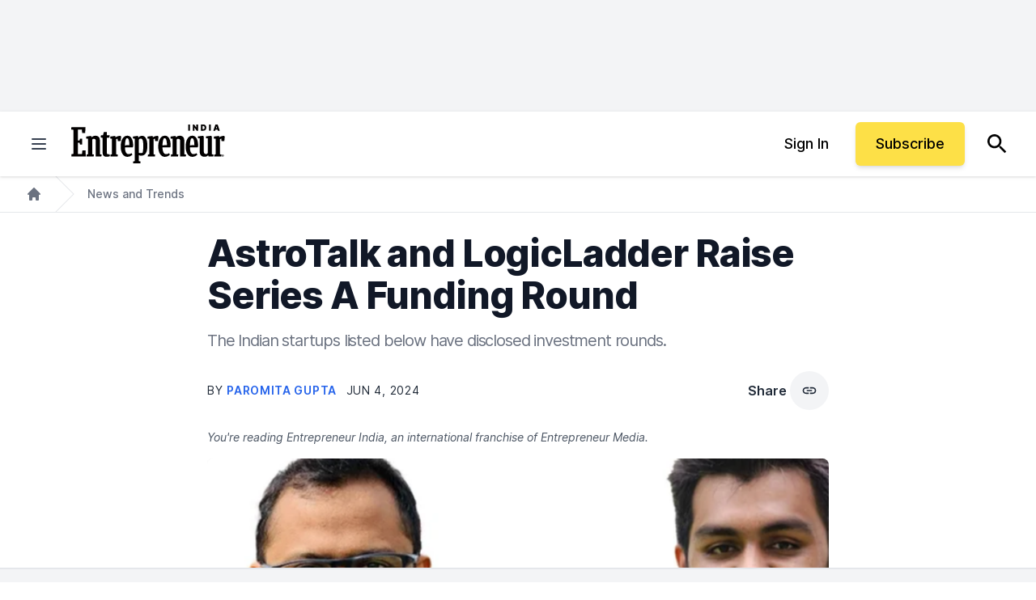

--- FILE ---
content_type: text/javascript;charset=utf-8
request_url: https://id.cxense.com/public/user/id?json=%7B%22identities%22%3A%5B%7B%22type%22%3A%22ckp%22%2C%22id%22%3A%22mkq19098mhovz7a0%22%7D%2C%7B%22type%22%3A%22lst%22%2C%22id%22%3A%221hh5yyboy35ha36l84x1bsn41j%22%7D%2C%7B%22type%22%3A%22cst%22%2C%22id%22%3A%221hh5yyboy35ha36l84x1bsn41j%22%7D%5D%7D&callback=cXJsonpCB1
body_size: 188
content:
/**/
cXJsonpCB1({"httpStatus":200,"response":{"userId":"cx:gflvpj0rhi1u34oomf3uiy4hk:iz786glwretb","newUser":true}})

--- FILE ---
content_type: text/javascript;charset=utf-8
request_url: https://p1cluster.cxense.com/p1.js
body_size: 101
content:
cX.library.onP1('1hh5yyboy35ha36l84x1bsn41j');
